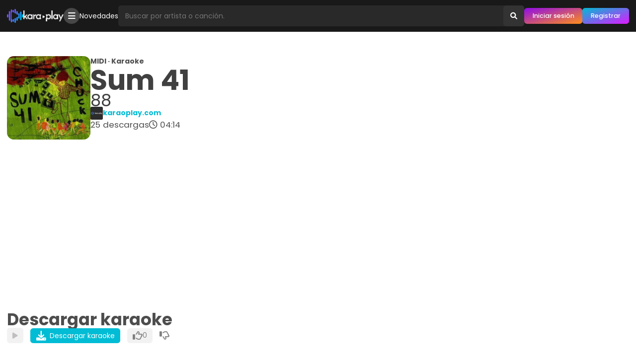

--- FILE ---
content_type: text/html; charset=utf-8
request_url: https://www.karaoplay.com/karaokes/1013832842/sum-41-88
body_size: 6317
content:
<!DOCTYPE html><html lang="es"><head><title>Karaoke &quot;88&quot; de Sum 41: Descarga karaokes y midis gratis · Karaoplay</title><meta name="title" content="Karaoke &quot;88&quot; de Sum 41: Descarga karaokes y midis gratis · Karaoplay"/><meta name="description" content="Descarga el midi/karaoke &quot;88&quot; de Sum 41 gratis. 🔥 Descarga miles de karaokes y MIDIs gratis."/><link rel="canonical" href="https://www.karaoplay.com/karaokes/1013832842/sum-41-88"/><meta name="HandheldFriendly" content="True"/><meta name="viewport" content="width=device-width, initial-scale=1.0"/><meta charSet="utf-8"/><link rel="preconnect" href="https://static.karaoplay.net"/><link rel="preconnect" href="https://fonts.googleapis.com"/><link rel="preconnect" href="https://fonts.gstatic.com" crossorigin="use-credentials"/><meta name="referrer" content="no-referrer-when-downgrade"/><meta property="og:title" content="Karaoke &quot;88&quot; de Sum 41: Descarga karaokes y midis gratis · Karaoplay"/><meta property="og:description" content="Descarga el midi/karaoke &quot;88&quot; de Sum 41 gratis. 🔥 Descarga miles de karaokes y MIDIs gratis."/><meta property="og:url" content="https://www.karaoplay.com/karaokes/1013832842/sum-41-88"/><meta property="og:locale" content="es_MX"/><meta property="og:locale:alternate" content="es_ES"/><meta property="og:type" content="music.song"/><meta property="og:image" content="https://static.karaoplay.net/screen/a.jpg"/><meta property="og:audio" content="/p/c3d2be102aefdb076898e49775d3a368.mp3"/><meta property="og:site_name" content="Karaoplay"/><meta property="fb:admins" content="282383985291914"/><link rel="alternate" type="application/rss+xml" title="Karaoplay - Novedades" href="https://www.karaoplay.com/rss"/><link rel="search" type="application/opensearchdescription+xml" title="Karaoplay" href="https://www.karaoplay.com/static/opensearch.20221004.xml"/><link rel="stylesheet" type="text/css" href="https://fonts.googleapis.com/css2?family=Poppins:wght@100;200;300;400;500;600;700&amp;display=swap"/><link rel="stylesheet" type="text/css" href="https://static.karaoplay.net/vendors/fontawesome/6.0.0/css/all.min.css"/><link rel="stylesheet" type="text/css" href="https://static.karaoplay.net/201bb9e8ca65968bddf6.css"/><script>(function(w,d,s,l,i){w[l]=w[l]||[];w[l].push({'gtm.start':new Date().getTime(),event:'gtm.js'});var f=d.getElementsByTagName(s)[0],j=d.createElement(s),dl=l!='dataLayer'?'&l='+l:'';j.async=true;j.src='https://www.googletagmanager.com/gtm.js?id='+i+dl;f.parentNode.insertBefore(j,f);})(window,document,'script','dataLayer','GTM-PZZJQNF');</script><script type="application/ld+json">{"@context":"https://schema.org","@type":"WebPage","name":"Karaoke \"88\" de Sum 41: Descarga karaokes y midis gratis · Karaoplay","description":"Descarga el karaoke \"88\" de Sum 41 gratis. 🔥 Descarga miles de karaokes y MIDIs gratis.","publisher":{"@type":"Organization","name":"Karaoplay","url":"https://www.karaoplay.com","logo":"https://www.karaoplay.com/static/favicon/default-4x.png"},"author":{"@type":"Person","name":"karaoplay.com","image":{"@type":"ImageObject","url":"/400x400/4f54abad116567c0090a3b88b0cfa48c.jpg","width":400,"height":400},"url":"https://www.karaoplay.com/users/1001000001"},"associatedMedia":{"@type":"MediaObject","name":"Sum 41 - 88 (karaoplay.com).mid","description":"Descarga el karaoke \"88\" de Sum 41 gratis. 🔥 Descarga miles de karaokes y MIDIs gratis.","identifier":"c3d2be102aefdb076898e49775d3a368","encodingFormat":"audio/midi","contentUrl":"/download/1013832842/8dbe81f3b6a6bb03310e332a0f169980.mid","contentSize":"53kB","duration":"T00H04M14S","uploadDate":"2008-04-30T19:10:03.000Z","dateCreated":"2008-04-30T19:10:03.000Z","thumbnailUrl":"/400x400/78e999dfb8d2c487d445efa90f5329be.jpg","keywords":["karaoke","midi","Sum 41","88"]}}</script><script async="" src="https://pagead2.googlesyndication.com/pagead/js/adsbygoogle.js?client=ca-pub-4405498630724361" crossorigin="anonymous"></script><meta name="application-name" content="Karaoplay"/><meta name="mobile-web-app-capable" content="yes"/><meta name="apple-mobile-web-app-capable" content="yes"/><link rel="manifest" href="/manifest.json"/><link rel="icon" sizes="32x32" type="image/png" href="/favicon.png"/><link rel="icon" sizes="64x64" type="image/png" href="/favicon-2x.png"/><link rel="icon" sizes="128x128" type="image/png" href="/favicon-3x.png"/><link rel="icon" sizes="256x256" type="image/png" href="/favicon-4x.png"/><link rel="apple-touch-icon" sizes="152x152" href="https://www.karaoplay.com/static/images/favicon/apple-touch-icon-152x152.png"/><link rel="apple-touch-icon" sizes="120x120" href="https://www.karaoplay.com/static/images/favicon/apple-touch-icon-120x120.png"/><link rel="apple-touch-icon" sizes="76x76" href="https://www.karaoplay.com/static/images/favicon/apple-touch-icon-76x76.png"/><link rel="apple-touch-icon" href="https://www.karaoplay.com/static/images/favicon/apple-touch-icon.png"/></head><body><noscript><iframe src="https://www.googletagmanager.com/ns.html?id=GTM-PZZJQNF" height="0" width="0" style="display:none;visibility:hidden"></iframe></noscript><script async="" defer="" crossorigin="anonymous" src="https://connect.facebook.net/en_US/sdk.js"></script><div id="fb-root"></div><div id="fb-customer-chat" class="fb-customerchat"></div><script>var chatbox = document.getElementById('fb-customer-chat');    chatbox.setAttribute("page_id", "282383985291914");    chatbox.setAttribute("attribution", "biz_inbox");</script><script>window.fbAsyncInit = function() {	FB.init({		xfbml: true,		version: 'v15.0',		appId: '413376314107431',		autoLogAppEvents : true	});};(function(d, s, id) {	var js, fjs = d.getElementsByTagName(s)[0];	if (d.getElementById(id)) return;	js = d.createElement(s); js.id = id;	js.src = 'https://connect.facebook.net/es_LA/sdk/xfbml.customerchat.js';	fjs.parentNode.insertBefore(js, fjs);}(document, 'script', 'facebook-jssdk'));</script><div id="alert"></div><div id="modal"></div><div id="root"><div class="X8O9fq0vXt0M"><header class="KJ07Q2v83BCW"><div class="Hy_leoIjuv0E"><div class="poJ70ZXXCXE4"><a id="toolbar-home" class="JAfhpO2cHez2 BwlCTZcorOMZ" href="https://www.karaoplay.com"><img class="_fOg5ekpMAy5" src="/static/logo/toolbar3.png" alt="Karaoplay"/><img class="UYIvAA__m_Vf" src="/static/logo/toolbar3-2.png" alt="Karaoplay"/></a></div><div class="poJ70ZXXCXE4 PiFd4lmfqED5"><div class="JAfhpO2cHez2 Iz_ybJi01wCN"><ul class="KmhJEnZYP8EE"><li><a href="/explore" class="mOkvItu9E4KS"><i class="fa-solid fa-bars"></i></a></li></ul></div><div class="JAfhpO2cHez2 F5a9Dc059uNr"><ul class="KmhJEnZYP8EE"><li><a href="/playlists/1024853478">Novedades</a></li></ul></div></div><div class="poJ70ZXXCXE4 ki8Hg7AK_l34"><form id="toolbar-search" action="/search" method="get" class="v6Re7bUa2qoL" role="search" autoComplete="off"><input type="text" name="query" class="B3acmSuzddS_" size="1" placeholder="Buscar por artista o canción." autoComplete="off" aria-label="Busqueda por artista o canción" value=""/><input type="hidden" name="rel" value="toolbar-search"/><button type="submit" class="z_UK8vNXTqjw" aria-label="Buscar"><i class="fa-solid fa-search"></i></button></form><div class="JAfhpO2cHez2 xqnJjvWnJ62P"><ul class="KmhJEnZYP8EE"><li><a class="mOkvItu9E4KS mqieimnuda4R" href="/v2/sign-in"><i class="fas fa-circle-user"></i></a></li></ul></div><div class="JAfhpO2cHez2 BRHzkv38HY5A"><ul class="KmhJEnZYP8EE"><li><a class="nfHsm7t9uTBn _HlRay9H64L8" href="/v2/sign-in" title="Iniciar sesión">Iniciar sesión</a></li><li><a class="nfHsm7t9uTBn ap1Vf6OaXgoe" href="/v2/sign-up" title="Registrarse">Registrar</a></li></ul></div></div></div></header><main id="view-karaokes-profile" class="jW3hxgtSbD8_" role="main"><div class="PZfSlYbPLLvI"></div><div class="DSlXF0VyW5Z0"><div><div class="z6jEvTdlRJpk"><div class="er2OVMJKPldy"><div class="DLez0fdl8wVB"><article class="kpjkPnJspIOL"><div class="Ort1BHFawudI"><div class="rdvi6h8Ue5LJ"><a title="Karaoke &quot;88&quot; de Sum 41" href="/karaokes/1013832842/sum-41-88" class="theme-cover-link"><figure class="lxymhtmSw1DT"><img class="MPpWPPNkB6uL" src="https://thumb.karaoplay.net/400x400/78e999dfb8d2c487d445efa90f5329be.jpg" alt="Sum 41 - Canción desconocida"/></figure></a></div><div class="o8svB8BcvVUs"><strong>MIDI · Karaoke</strong><div class="GCEtnj9p4xjw"><h1 class="vxKDgs3KtYat"><strong>Sum 41</strong><span>88</span></h1><div class="DW7NLOM1aEta"></div><div class="DW7NLOM1aEta"></div></div><ul class="jjRQrVimh_XR"><li class="JFm5adYeeuBN"><img src="https://thumb.karaoplay.net/400x400/4f54abad116567c0090a3b88b0cfa48c.jpg" alt="Perfil de karaoplay.com"/><a href="/users/1001000001"><strong>karaoplay.com</strong></a></li></ul><ul class="jjRQrVimh_XR WMV8Y7yRKgMe"><li><div class="hh5VsclQESH4"><span>25</span><strong>descargas</strong></div></li><li><div class="kSJPtdcpvNzR"><i class="far fa-clock"></i><span>04:14</span></div></li><li></li></ul></div><div class="K5e_mcwgSAHZ"><ul class="jjRQrVimh_XR"></ul></div></div></article><div class="S0HJQLwsIr1R UU73tkhtvYuA"></div><div id="karaoke-profile-control" class="S0HJQLwsIr1R"><header class="ca6Qh49dk9Iq"><h2>Descargar karaoke</h2></header><div><ul id="karaoke-profile-download-start" class="Ej0HkIBE0oxd"><li><a class="U3owemLt3y2B Petk9XrP0rQQ" rel="nofollow" href="https://preview.karaoplay.net/p/c3d2be102aefdb076898e49775d3a368.mp3"><i class="fa-solid fa-play"></i></a></li><li><a id="karaoke-download-start" class="U3owemLt3y2B xQ1xRDDKRlvj" href="https://www.karaoplay.com/download/1013832842/8dbe81f3b6a6bb03310e332a0f169980.mid" rel="nofollow"><i class="fa-solid fa-download"></i> <span>Descargar karaoke</span></a></li><li><button disabled="" class="U3owemLt3y2B EN64IXZDbzr9" title="A 0 usuarios les gusta"><span><i class="fa-regular fa-thumbs-up"></i></span><span class="I4i2NlXo8KCP">0</span></button></li><li><button disabled="" class="U3owemLt3y2B H3Z4iT51T1wg" title="A 0 usuarios no les gusta"><i class="fa-regular fa-thumbs-down"></i></button></li><li><a id="karaoke-download-auto" href="https://www.karaoplay.com/download/1013832842/8dbe81f3b6a6bb03310e332a0f169980.mid" rel="nofollow"></a></li></ul><audio src="https://preview.karaoplay.net/p/c3d2be102aefdb076898e49775d3a368.mp3" preload="none"></audio></div></div><div class="S0HJQLwsIr1R zjXD7lGoR9SU"></div><div class="S2JoCWkkgFcW ut98qFgeIkTp"><div class="SL0Xjndbr0eg"></div><div id="karaoke-profile-related" class="FnLC2vl1sRky"><div class="S0HJQLwsIr1R"><header class="ca6Qh49dk9Iq"><h2>Karaokes relacionados</h2></header><div><div class="XK8J_a5G3FlT"><article class=""><div class="UEkpcAQ2qpYQ"><div class="U13x8op779iX"><div class="rL27su_S6X8N"><figure class="g1GXQa5mM4ai"><img class="c0PWJoqNWd51" src="https://thumb.karaoplay.net/200x200/78e999dfb8d2c487d445efa90f5329be.jpg" alt="Karaoke &quot;Some say&quot; de Sum 41"/></figure></div><div class="P8MM2f61xwgI"><div><a title="Karaoke &quot;Some say&quot; de Sum 41" href="/karaokes/1013833842/sum-41-some-say" class="JsCgAP2soVDw"><strong>Sum 41</strong><div class="CnzrSQ5JYI8E"></div></a><a title="Karaoke &quot;Some say&quot; de Sum 41" href="/karaokes/1013833842/sum-41-some-say" class="XzdC2GM7j_B6">Some say</a></div><ul class="BON63r2DpQSH"><li class="D3lCD3XahVXA kuCfQHZZdIio"><div class="Ecj9jEzt0ib3"><span>14</span><strong>descargas</strong></div></li><li><div class="Ei7d656AM0WD"><i class="far fa-clock"></i><span>03:24</span></div></li><li><a href="/users/1001000001"><strong>karaoplay.com</strong></a></li><li></li></ul></div></div><div class="eVXDPQs6MxX1"><ul class="BON63r2DpQSH"><li><a class="mHpqzBLp_5W2 VbfHinngzc1C" rel="nofollow" href="https://preview.karaoplay.net/p/c9774d8aa007aa0207a2b13b79775d21.mp3"><i class="fa-solid fa-play"></i></a></li><li><button disabled="" class="mHpqzBLp_5W2 EdaR210lB1Pz" title="A 0 usuarios les gusta"><span><i class="fa-regular fa-thumbs-up"></i></span><span class="u68jp8XI_A4a">0</span></button></li><li><button disabled="" class="mHpqzBLp_5W2 dxo59Eibd3LV" title="A 0 usuarios no les gusta"><i class="fa-regular fa-thumbs-down"></i></button></li></ul><audio src="https://preview.karaoplay.net/p/c9774d8aa007aa0207a2b13b79775d21.mp3" preload="none"></audio></div></div></article><article class=""><div class="UEkpcAQ2qpYQ"><div class="U13x8op779iX"><div class="rL27su_S6X8N"><figure class="g1GXQa5mM4ai"><img class="c0PWJoqNWd51" src="https://thumb.karaoplay.net/200x200/0133965a35dee9d85508be097609893a.jpg" alt="Karaoke &quot;Fat lip&quot; de Sum 41"/></figure></div><div class="P8MM2f61xwgI"><div><a title="Karaoke &quot;Fat lip&quot; de Sum 41" href="/karaokes/1013827627/sum-41-fat-lip" class="JsCgAP2soVDw"><strong>Sum 41</strong><div class="CnzrSQ5JYI8E"></div></a><a title="Karaoke &quot;Fat lip&quot; de Sum 41" href="/karaokes/1013827627/sum-41-fat-lip" class="XzdC2GM7j_B6">Fat lip</a></div><ul class="BON63r2DpQSH"><li class="D3lCD3XahVXA kuCfQHZZdIio"><div class="Ecj9jEzt0ib3"><span>23</span><strong>descargas</strong></div></li><li><div class="Ei7d656AM0WD"><i class="far fa-clock"></i><span>02:57</span></div></li><li><a href="/users/1001000001"><strong>karaoplay.com</strong></a></li><li></li></ul></div></div><div class="eVXDPQs6MxX1"><ul class="BON63r2DpQSH"><li><a class="mHpqzBLp_5W2 VbfHinngzc1C" rel="nofollow" href="https://preview.karaoplay.net/p/2e6a462f2b05fb227ad1e21d4ac998bd.mp3"><i class="fa-solid fa-play"></i></a></li><li><button disabled="" class="mHpqzBLp_5W2 EdaR210lB1Pz" title="A 0 usuarios les gusta"><span><i class="fa-regular fa-thumbs-up"></i></span><span class="u68jp8XI_A4a">0</span></button></li><li><button disabled="" class="mHpqzBLp_5W2 dxo59Eibd3LV" title="A 0 usuarios no les gusta"><i class="fa-regular fa-thumbs-down"></i></button></li></ul><audio src="https://preview.karaoplay.net/p/2e6a462f2b05fb227ad1e21d4ac998bd.mp3" preload="none"></audio></div></div></article><article class=""><div class="UEkpcAQ2qpYQ"><div class="U13x8op779iX"><div class="rL27su_S6X8N"><figure class="g1GXQa5mM4ai"><img class="c0PWJoqNWd51" src="https://thumb.karaoplay.net/200x200/9cf0c900d4ddcfe854b15bf965890baa.jpg" alt="Karaoke &quot;In too deep&quot; de Sum 41"/></figure></div><div class="P8MM2f61xwgI"><div><a title="Karaoke &quot;In too deep&quot; de Sum 41" href="/karaokes/1013921221/sum-41-in-too-deep" class="JsCgAP2soVDw"><strong>Sum 41</strong><div class="CnzrSQ5JYI8E"></div></a><a title="Karaoke &quot;In too deep&quot; de Sum 41" href="/karaokes/1013921221/sum-41-in-too-deep" class="XzdC2GM7j_B6">In too deep</a></div><ul class="BON63r2DpQSH"><li class="D3lCD3XahVXA kuCfQHZZdIio"><div class="Ecj9jEzt0ib3"><span>14</span><strong>descargas</strong></div></li><li><div class="Ei7d656AM0WD"><i class="far fa-clock"></i><span>03:28</span></div></li><li><a href="/users/1001254877"><strong>yoips88</strong></a></li><li></li></ul></div></div><div class="eVXDPQs6MxX1"><ul class="BON63r2DpQSH"><li><a class="mHpqzBLp_5W2 VbfHinngzc1C" rel="nofollow" href="https://preview.karaoplay.net/p/2aae376fc5adc5688d0a7e19ae58354d.mp3"><i class="fa-solid fa-play"></i></a></li><li><button disabled="" class="mHpqzBLp_5W2 EdaR210lB1Pz" title="A 0 usuarios les gusta"><span><i class="fa-regular fa-thumbs-up"></i></span><span class="u68jp8XI_A4a">0</span></button></li><li><button disabled="" class="mHpqzBLp_5W2 dxo59Eibd3LV" title="A 0 usuarios no les gusta"><i class="fa-regular fa-thumbs-down"></i></button></li></ul><audio src="https://preview.karaoplay.net/p/2aae376fc5adc5688d0a7e19ae58354d.mp3" preload="none"></audio></div></div></article></div></div></div></div></div><div id="karaoke-profile-comments" class="S0HJQLwsIr1R zjXD7lGoR9SU"><header class="ca6Qh49dk9Iq"><h2 class="tRP9khBkVz2k">Comentarios</h2></header><div>Sin comentarios</div></div></div></div></div></div></div></main><footer id="footer" class="yt1jeFvDPdtP"><div class="vnAhwvUklLHR"><ul class="yqpM1qS7d37G"><li><a href="/letters/a">A</a></li><li><a href="/letters/b">B</a></li><li><a href="/letters/c">C</a></li><li><a href="/letters/d">D</a></li><li><a href="/letters/e">E</a></li><li><a href="/letters/f">F</a></li><li><a href="/letters/g">G</a></li><li><a href="/letters/h">H</a></li><li><a href="/letters/i">I</a></li><li><a href="/letters/j">J</a></li><li><a href="/letters/k">K</a></li><li><a href="/letters/l">L</a></li><li><a href="/letters/m">M</a></li><li><a href="/letters/n">N</a></li><li><a href="/letters/o">O</a></li><li><a href="/letters/p">P</a></li><li><a href="/letters/q">Q</a></li><li><a href="/letters/r">R</a></li><li><a href="/letters/s">S</a></li><li><a href="/letters/t">T</a></li><li><a href="/letters/u">U</a></li><li><a href="/letters/v">V</a></li><li><a href="/letters/w">W</a></li><li><a href="/letters/x">X</a></li><li><a href="/letters/y">Y</a></li><li><a href="/letters/z">Z</a></li></ul><ul class="TOVR5I9npnwQ"><li><a rel="nofollow" href="https://blog.karaoplay.com/quienes-somos">Quiénes somos</a></li><li><a rel="nofollow" href="https://blog.karaoplay.com/terminos-y-condiciones-de-uso">Términos de uso y privacidad</a></li><li><a rel="nofollow" href="https://blog.karaoplay.com/uso-de-cookies">Uso de cookies</a></li><li><a rel="nofollow" href="https://blog.karaoplay.com/preguntas-frecuentes">Preguntas frecuentes</a></li></ul><ul class="jwmXY3SsLF9a"><li><a class="Ga57ALpx47FY" href="https://www.facebook.com/karaoplaycom" rel="nofollow noopener noreferrer" target="_blank" title="Karaoplay en Facebook"><i class="fa-brands fa-facebook-square"></i></a></li><li><a class="kvLyEjtV2Tqh" href="https://www.youtube.com/c/karaoplay" rel="nofollow noopener noreferrer" target="_blank" title="Karaoplay en Youtube"><i class="fa-brands fa-youtube"></i></a></li><li><a class="p6UKn5bARTH1" href="https://www.instagram.com/karaoplaycom" rel="nofollow noopener noreferrer" target="_blank" title="Karaoplay en Instagram"><i class="fa-brands fa-instagram"></i></a></li><li><a class="zG5r24bqwSrU" href="https://twitter.com/karaoplaycom" rel="nofollow noopener noreferrer" target="_blank" title="Karaoplay en Twitter"><i class="fa-brands fa-twitter"></i></a></li><li><a class="XZzrsMRyyGct" href="https://whatsapp.com/channel/0029VaGnrVN9WtCBZGI4zq2B" rel="nofollow noopener noreferrer" target="_blank" title="Karaoplay en Whatsapp"><i class="fa-brands fa-whatsapp"></i></a></li><li><a class="LlaX1FHRuPVw" href="https://t.me/karaoplay" rel="nofollow noopener noreferrer" target="_blank" title="Karaoplay en Telegram"><i class="fa-brands fa-telegram"></i></a></li></ul><ul class="bqBPS4giQi5j"><li><strong>Karaoplay</strong> © 2006-2024. Todos los derechos reservados</li><li><i class="fa-solid fa-code"></i> with <i class="fa-solid fa-heart"></i> in México by <a href="https://www.instagram.com/organistarz" rel="nofollow noopener noreferrer"><strong>Alberto O.</strong></a></li></ul></div></footer></div></div><script type="application/json" id="preloadedState">{&quot;meta&quot;:{&quot;path&quot;:&quot;/karaokes/1013832842/sum-41-88&quot;,&quot;params&quot;:{&quot;karaoke&quot;:&quot;1013832842&quot;,&quot;route&quot;:&quot;sum-41-88&quot;},&quot;query&quot;:{}},&quot;session&quot;:{},&quot;browser&quot;:{&quot;isDesktop&quot;:true,&quot;isMobile&quot;:false,&quot;isTablet&quot;:false,&quot;isBot&quot;:false,&quot;browser&quot;:&quot;Chrome&quot;,&quot;version&quot;:&quot;131.0.0.0&quot;,&quot;os&quot;:&quot;OS X&quot;,&quot;platform&quot;:&quot;Apple Mac&quot;,&quot;source&quot;:&quot;Mozilla/5.0 (Macintosh; Intel Mac OS X 10_15_7) AppleWebKit/537.36 (KHTML, like Gecko) Chrome/131.0.0.0 Safari/537.36; ClaudeBot/1.0; +claudebot@anthropic.com)&quot;},&quot;userProfile&quot;:{&quot;id&quot;:&quot;1001000001&quot;,&quot;uuid&quot;:&quot;68cd33ac-54f1-4170-80b7-182ee9aff78b&quot;,&quot;username&quot;:&quot;karaoplay.com&quot;,&quot;biograph&quot;:&quot;Somos la comunidad de karaoke con más de 350,000 archivos karaoke y MIDI para descargar gratis.&quot;,&quot;country&quot;:{&quot;id&quot;:&quot;156&quot;,&quot;code&quot;:&quot;mx&quot;,&quot;name&quot;:&quot;México&quot;,&quot;uuid&quot;:&quot;db00fa60-16f4-40e8-a481-73bcfb146057&quot;},&quot;language&quot;:{&quot;id&quot;:&quot;3&quot;,&quot;code&quot;:&quot;es&quot;,&quot;name&quot;:&quot;Español&quot;,&quot;uuid&quot;:&quot;7bbd516a-f1fa-49ac-bdea-365a12871a29&quot;},&quot;image&quot;:{&quot;large&quot;:{&quot;url&quot;:&quot;/400x400/4f54abad116567c0090a3b88b0cfa48c.jpg&quot;,&quot;width&quot;:400,&quot;height&quot;:400},&quot;small&quot;:{&quot;url&quot;:&quot;/200x200/4f54abad116567c0090a3b88b0cfa48c.jpg&quot;,&quot;width&quot;:200,&quot;height&quot;:200}},&quot;role&quot;:&quot;administrator&quot;,&quot;status&quot;:&quot;active&quot;,&quot;score&quot;:11200488,&quot;statistic&quot;:{&quot;karaokes&quot;:38359,&quot;playlists&quot;:3,&quot;userPosts&quot;:1816,&quot;userFollows&quot;:2,&quot;artistFollows&quot;:8,&quot;userFollowers&quot;:11668,&quot;playlistFollows&quot;:4},&quot;verified&quot;:&quot;c59d4a41-b2b2-43ac-aed5-e7150dc54155&quot;,&quot;social&quot;:{&quot;twitter&quot;:&quot;karaoplaycom&quot;,&quot;youtube&quot;:&quot;karaoplay&quot;,&quot;facebook&quot;:&quot;karaoplaycom&quot;,&quot;instagram&quot;:&quot;karaoplaycom&quot;},&quot;memberSince&quot;:2006,&quot;fullname&quot;:&quot;Karaoplay Oficial&quot;,&quot;gender&quot;:1,&quot;genderJson&quot;:{&quot;id&quot;:&quot;1&quot;,&quot;name&quot;:&quot;Hombre&quot;,&quot;uuid&quot;:&quot;0e7dbb73-eb3b-4d54-b418-b9f170316623&quot;}},&quot;karaokeProfile&quot;:{&quot;id&quot;:&quot;1013832842&quot;,&quot;uuid&quot;:&quot;27dec944-b60e-4d7d-8c65-5f3ac5175105&quot;,&quot;checksum&quot;:&quot;c3d2be102aefdb076898e49775d3a368&quot;,&quot;artist&quot;:&quot;Sum 41&quot;,&quot;song&quot;:&quot;88&quot;,&quot;size&quot;:53823,&quot;duration&quot;:&quot;00:04:14&quot;,&quot;preview&quot;:{&quot;url&quot;:&quot;/p/c3d2be102aefdb076898e49775d3a368.mp3&quot;,&quot;duration&quot;:&quot;00:00:45&quot;},&quot;download&quot;:{&quot;url&quot;:&quot;/download/1013832842/8dbe81f3b6a6bb03310e332a0f169980.mid&quot;},&quot;owner&quot;:{&quot;id&quot;:&quot;1001000001&quot;,&quot;uuid&quot;:&quot;68cd33ac-54f1-4170-80b7-182ee9aff78b&quot;,&quot;image&quot;:{&quot;large&quot;:{&quot;url&quot;:&quot;/400x400/4f54abad116567c0090a3b88b0cfa48c.jpg&quot;,&quot;width&quot;:400,&quot;height&quot;:400},&quot;small&quot;:{&quot;url&quot;:&quot;/200x200/4f54abad116567c0090a3b88b0cfa48c.jpg&quot;,&quot;width&quot;:200,&quot;height&quot;:200}},&quot;status&quot;:&quot;active&quot;,&quot;username&quot;:&quot;karaoplay.com&quot;},&quot;image&quot;:{&quot;large&quot;:{&quot;url&quot;:&quot;/400x400/78e999dfb8d2c487d445efa90f5329be.jpg&quot;,&quot;width&quot;:400,&quot;height&quot;:400},&quot;small&quot;:{&quot;url&quot;:&quot;/200x200/78e999dfb8d2c487d445efa90f5329be.jpg&quot;,&quot;width&quot;:200,&quot;height&quot;:200}},&quot;language&quot;:{},&quot;mimetype&quot;:&quot;audio/midi&quot;,&quot;statistic&quot;:{&quot;userLikes&quot;:0,&quot;userDislike&quot;:0,&quot;userComments&quot;:0,&quot;userDownloads&quot;:25},&quot;status&quot;:&quot;active&quot;,&quot;createdAt&quot;:&quot;2008-04-30T19:10:03.000Z&quot;,&quot;route&quot;:&quot;sum-41-88&quot;,&quot;previewUrl&quot;:&quot;/p/c3d2be102aefdb076898e49775d3a368.mp3&quot;,&quot;previewDuration&quot;:&quot;00:00:45&quot;,&quot;slug&quot;:&quot;sum-41-88&quot;},&quot;karaokeSet&quot;:{&quot;items&quot;:[{&quot;id&quot;:&quot;1013833842&quot;,&quot;uuid&quot;:&quot;f76e2064-de40-4bed-b227-c2f20dc5b523&quot;,&quot;artist&quot;:&quot;sum 41&quot;,&quot;song&quot;:&quot;some say&quot;,&quot;duration&quot;:&quot;00:03:24&quot;,&quot;owner&quot;:{&quot;id&quot;:&quot;1001000001&quot;,&quot;uuid&quot;:&quot;68cd33ac-54f1-4170-80b7-182ee9aff78b&quot;,&quot;image&quot;:{&quot;large&quot;:{&quot;url&quot;:&quot;/400x400/4f54abad116567c0090a3b88b0cfa48c.jpg&quot;,&quot;width&quot;:400,&quot;height&quot;:400},&quot;small&quot;:{&quot;url&quot;:&quot;/200x200/4f54abad116567c0090a3b88b0cfa48c.jpg&quot;,&quot;width&quot;:200,&quot;height&quot;:200}},&quot;status&quot;:&quot;active&quot;,&quot;username&quot;:&quot;karaoplay.com&quot;},&quot;image&quot;:{&quot;large&quot;:{&quot;url&quot;:&quot;/400x400/78e999dfb8d2c487d445efa90f5329be.jpg&quot;,&quot;width&quot;:400,&quot;height&quot;:400},&quot;small&quot;:{&quot;url&quot;:&quot;/200x200/78e999dfb8d2c487d445efa90f5329be.jpg&quot;,&quot;width&quot;:200,&quot;height&quot;:200}},&quot;language&quot;:{},&quot;preview&quot;:{&quot;url&quot;:&quot;/p/c9774d8aa007aa0207a2b13b79775d21.mp3&quot;,&quot;duration&quot;:&quot;00:00:45&quot;},&quot;statistic&quot;:{&quot;userLikes&quot;:0,&quot;userComments&quot;:0,&quot;userDislikes&quot;:0,&quot;userDownloads&quot;:14},&quot;createdAt&quot;:&quot;2008-05-18T08:54:02.000Z&quot;,&quot;route&quot;:&quot;sum-41-some-say&quot;,&quot;previewUrl&quot;:&quot;/p/c9774d8aa007aa0207a2b13b79775d21.mp3&quot;,&quot;previewDuration&quot;:&quot;00:00:45&quot;,&quot;slug&quot;:&quot;sum-41-some-say&quot;},{&quot;id&quot;:&quot;1013827627&quot;,&quot;uuid&quot;:&quot;78ac3bf5-2b28-43d8-ac21-2ff8245e0c24&quot;,&quot;artist&quot;:&quot;sum 41&quot;,&quot;song&quot;:&quot;fat lip&quot;,&quot;duration&quot;:&quot;00:02:57&quot;,&quot;owner&quot;:{&quot;id&quot;:&quot;1001000001&quot;,&quot;uuid&quot;:&quot;68cd33ac-54f1-4170-80b7-182ee9aff78b&quot;,&quot;image&quot;:{&quot;large&quot;:{&quot;url&quot;:&quot;/400x400/4f54abad116567c0090a3b88b0cfa48c.jpg&quot;,&quot;width&quot;:400,&quot;height&quot;:400},&quot;small&quot;:{&quot;url&quot;:&quot;/200x200/4f54abad116567c0090a3b88b0cfa48c.jpg&quot;,&quot;width&quot;:200,&quot;height&quot;:200}},&quot;status&quot;:&quot;active&quot;,&quot;username&quot;:&quot;karaoplay.com&quot;},&quot;image&quot;:{&quot;large&quot;:{&quot;url&quot;:&quot;/400x400/0133965a35dee9d85508be097609893a.jpg&quot;,&quot;width&quot;:400,&quot;height&quot;:400},&quot;small&quot;:{&quot;url&quot;:&quot;/200x200/0133965a35dee9d85508be097609893a.jpg&quot;,&quot;width&quot;:200,&quot;height&quot;:200}},&quot;language&quot;:{},&quot;preview&quot;:{&quot;url&quot;:&quot;/p/2e6a462f2b05fb227ad1e21d4ac998bd.mp3&quot;,&quot;duration&quot;:&quot;00:00:45&quot;},&quot;statistic&quot;:{&quot;userLikes&quot;:0,&quot;userComments&quot;:0,&quot;userDislikes&quot;:0,&quot;userDownloads&quot;:23},&quot;createdAt&quot;:&quot;2008-02-10T09:49:02.000Z&quot;,&quot;route&quot;:&quot;sum-41-fat-lip&quot;,&quot;previewUrl&quot;:&quot;/p/2e6a462f2b05fb227ad1e21d4ac998bd.mp3&quot;,&quot;previewDuration&quot;:&quot;00:00:45&quot;,&quot;slug&quot;:&quot;sum-41-fat-lip&quot;},{&quot;id&quot;:&quot;1013921221&quot;,&quot;uuid&quot;:&quot;08d65bf8-15b3-4dfa-bb4a-303b2c78c511&quot;,&quot;artist&quot;:&quot;sum 41&quot;,&quot;song&quot;:&quot;in too deep&quot;,&quot;duration&quot;:&quot;00:03:28&quot;,&quot;owner&quot;:{&quot;id&quot;:&quot;1001254877&quot;,&quot;uuid&quot;:&quot;dbbe5350-155e-4431-8e4a-be058e424e44&quot;,&quot;image&quot;:{&quot;large&quot;:{&quot;url&quot;:&quot;/400x400/e667dc7d5b7e58578f7fdd2a8de2abaa.jpg&quot;,&quot;width&quot;:400,&quot;height&quot;:400},&quot;small&quot;:{&quot;url&quot;:&quot;/200x200/e667dc7d5b7e58578f7fdd2a8de2abaa.jpg&quot;,&quot;width&quot;:200,&quot;height&quot;:200}},&quot;status&quot;:&quot;active&quot;,&quot;username&quot;:&quot;yoips88&quot;},&quot;image&quot;:{&quot;large&quot;:{&quot;url&quot;:&quot;/400x400/9cf0c900d4ddcfe854b15bf965890baa.jpg&quot;,&quot;width&quot;:400,&quot;height&quot;:400},&quot;small&quot;:{&quot;url&quot;:&quot;/200x200/9cf0c900d4ddcfe854b15bf965890baa.jpg&quot;,&quot;width&quot;:200,&quot;height&quot;:200}},&quot;language&quot;:{},&quot;preview&quot;:{&quot;url&quot;:&quot;/p/2aae376fc5adc5688d0a7e19ae58354d.mp3&quot;,&quot;duration&quot;:&quot;00:00:45&quot;},&quot;statistic&quot;:{&quot;userLikes&quot;:0,&quot;userComments&quot;:0,&quot;userDislikes&quot;:0,&quot;userDownloads&quot;:14},&quot;createdAt&quot;:&quot;2010-07-11T20:02:06.000Z&quot;,&quot;route&quot;:&quot;sum-41-in-too-deep&quot;,&quot;previewUrl&quot;:&quot;/p/2aae376fc5adc5688d0a7e19ae58354d.mp3&quot;,&quot;previewDuration&quot;:&quot;00:00:45&quot;,&quot;slug&quot;:&quot;sum-41-in-too-deep&quot;}],&quot;limit&quot;:3,&quot;offset&quot;:0},&quot;commentSet&quot;:{&quot;items&quot;:[],&quot;limit&quot;:10,&quot;offset&quot;:0},&quot;abtest&quot;:{&quot;ads&quot;:2}}</script><script type="application/javascript" src="https://static.karaoplay.net/a7ebe49c702390f9a52f.js"></script><script type="application/javascript" src="https://static.karaoplay.net/92e55d2a410d1ecc5c97.js"></script><script type="application/javascript" src="https://static.karaoplay.net/3268c50c29fe10924bfa.js"></script></body></html>

--- FILE ---
content_type: text/html; charset=utf-8
request_url: https://www.google.com/recaptcha/api2/aframe
body_size: 266
content:
<!DOCTYPE HTML><html><head><meta http-equiv="content-type" content="text/html; charset=UTF-8"></head><body><script nonce="H0-2oPY01u1I3OVpS0qQOg">/** Anti-fraud and anti-abuse applications only. See google.com/recaptcha */ try{var clients={'sodar':'https://pagead2.googlesyndication.com/pagead/sodar?'};window.addEventListener("message",function(a){try{if(a.source===window.parent){var b=JSON.parse(a.data);var c=clients[b['id']];if(c){var d=document.createElement('img');d.src=c+b['params']+'&rc='+(localStorage.getItem("rc::a")?sessionStorage.getItem("rc::b"):"");window.document.body.appendChild(d);sessionStorage.setItem("rc::e",parseInt(sessionStorage.getItem("rc::e")||0)+1);localStorage.setItem("rc::h",'1769214867416');}}}catch(b){}});window.parent.postMessage("_grecaptcha_ready", "*");}catch(b){}</script></body></html>